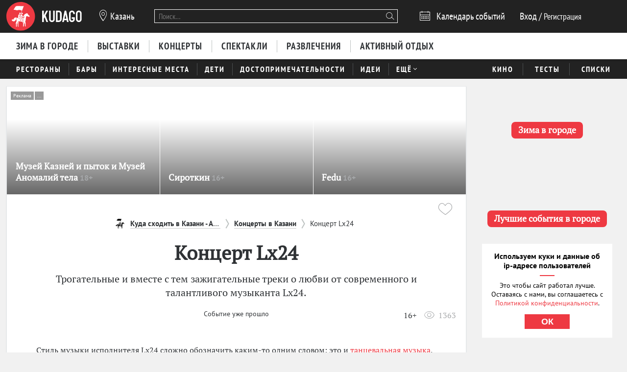

--- FILE ---
content_type: text/html; charset=utf-8
request_url: https://kzn.kudago.com/event/koncert-lx24/
body_size: 21556
content:








<!doctype html>


<html xmlns:og="http://ogp.me/ns#" lang="ru">
<head>
    
    
        <!-- Yandex.RTB -->
        <script>window.yaContextCb=window.yaContextCb||[]</script>
        <script src="https://yandex.ru/ads/system/context.js" async></script>
    

    <script src="/i18n/js/?language=ru"></script>

    <meta property="og:url" content="https://kzn.kudago.com/event/koncert-lx24/" />

    
        
            
    <script>
        ;(function() {
            var m = [];

        m.push({
            key: 'flavour',
            value: 'full'
        });

        m.push({
            key: 'googleAnalyticsId',
            value: 'UA-33908174-1'
        });

        
            m.push({ key: 'location', value: {
                slug: 'kzn',
                index: {
                    name: 'index'
                }
            }});
        

        

        

        
            var pageNames = ["concerts","events"];
            m.push({ key: 'item' , value: {
                title: 'концерт Lx24',
                slug: 'koncert-lx24',
                modelName: 'event',
                pageNames: pageNames
            }});
        

            window._metricsConfig = m;
        })();

        (function() {
            var m = {};

            for(var i = 0; i < _metricsConfig.length; i++) {
                var item = _metricsConfig[i];

                if(item.key) {
                    m[item.key] = item.value;
                }
            }

            m.mixes = [];

            if(!m.item && m.location && m.page) {
                m.mixes.push(m.page.name);
            }
            else if(m.item && m.item.pageNames) {
                for(var i = 0; i < m.item.pageNames.length; i++) {
                    m.mixes.push(m.item.pageNames[i]);
                }
            }

            window._metricsConfig = m;
            window.dataLayer = [m];
        })();
    </script>

            
    
    
        <script src="//static.kudago.com/gen/globals.min.js?4b748d2e"></script>
    

    <!-- Google Tag Manager -->
    <script id="tag-manager">
    
        (function(w,d,s,l,i){w[l]=w[l]||[];w[l].push({'gtm.start':
        new Date().getTime(),event:'gtm.js'});var f=d.getElementsByTagName(s)[0],
        j=d.createElement(s),dl=l!='dataLayer'?'&l='+l:'';j.async=true;j.src=
        'https://www.googletagmanager.com/gtm.js?id='+i+dl;f.parentNode.insertBefore(j,f);
        })(window,document,'script','dataLayer','GTM-PXRPLCZ');
    
    </script>
    <!-- End Google Tag Manager -->

        
    

    
    
        <link rel="alternate" href="android-app://com.kudago.android/http/kudago.com/event/koncert-lx24/">
        <meta name="apple-itunes-app" content="app-id=868772966, app-argument=https://kudago.com/event/koncert-lx24/">
    


    
    <meta name="theme-color" content="#C31D1D">

    
    <link rel="manifest" href="/manifest.json">

    
        
        <link rel="apple-touch-startup-image" href="//static.kudago.com/img/apple-touch-icon-144-precomposed.png">
        <link rel="apple-touch-icon-precomposed" sizes="144x144" href="//static.kudago.com/img/apple-touch-icon-144-precomposed.png">
        <link rel="apple-touch-icon-precomposed" sizes="114x114" href="//static.kudago.com/img/apple-touch-icon-114-precomposed.png">
        <link rel="apple-touch-icon-precomposed" sizes="72x72" href="//static.kudago.com/img/apple-touch-icon-72-precomposed.png">
        <link rel="apple-touch-icon-precomposed" href="//static.kudago.com/img/apple-touch-icon-57-precomposed.png">
        <link rel="apple-touch-icon" href="//static.kudago.com/img/apple-touch-icon.png">
        <link rel="shortcut icon" href="/favicon.svg">
    

    
        
    
            

            <meta charset="utf-8">

            <meta name="author" content="kudago">
            <meta name="copyright" content="
    
    
        © 2012 — 2026 kzn.kudago.com - сервис по поиску и продвижению событий.
    
" />
            <meta name="contact" content="info@kudago.com" />
            <meta http-equiv="content-language" content="ru" />
            <meta http-equiv="content-type" content="text/html;charset=utf-8" />
            <meta http-equiv="X-UA-Compatible" content="IE=edge">

            
                
                    
                        <meta http-equiv="last-modified"
                              content="Sun, 13 Sep 2015 12:10:28 GMT" />
                    
                
            

        

    
    
        <meta name="eng_is_expired" content="1">
    


        
    
    

    
        <title>Концерт Lx24 2015 в ночном клубе Luxor, Казань</title>
    

    
        <meta name="description" content="Концерт Lx24  - подробная информация, 16+. Трогательные и вместе с тем зажигательные треки о любви от современного и талантливого музыканта Lx24"/>
    

    
        
    

    
        
    



        
            <link rel="canonical" href="https://kzn.kudago.com/event/koncert-lx24/" />
        

        

        

        
    
    <meta property="og:type" content="website" />
    <meta property="og:site_name" content="KudaGo.com" />
    <meta property="fb:pages" content="270516589711392" />
    <meta name="twitter:domain" content="KudaGo.com"/>

    
        <meta property="og:url" content="https://kzn.kudago.com/event/koncert-lx24/" />
    

    
        
        <meta property="og:title" content="Концерт Lx24" />
        <meta name="twitter:title" content="Концерт Lx24" />
    

    
        
        <meta property="og:description" content="&nbsp;" />
        <meta name="twitter:description" content="Трогательные и вместе с тем зажигательные треки о любви от современного и талантливого музыканта Lx24."/>
    

    
        
        
        

        <meta property="og:image" content="http://media.kudago.com/images/event/82/bb/82bb410cca413007c5598f40c6ebd68c.jpg" />
        <meta property="og:image:secure_url" content="https://media.kudago.com/images/event/82/bb/82bb410cca413007c5598f40c6ebd68c.jpg" />

        
            
            
        

        <meta name="twitter:card" content="summary_large_image"/>
        <meta name="twitter:image:src" content="https://media.kudago.com/images/event/82/bb/82bb410cca413007c5598f40c6ebd68c.jpg"/>
    



        
    

    
    
    
    


        
            
            <script type='text/javascript'>var _sf_startpt=+new Date()</script>

            

<script>
    

    window.kudago = {
        timezone : "Europe/Moscow",
        language: "ru",
        locations: {"atlanta":{"N":"\u0410\u0442\u043b\u0430\u043d\u0442\u0430","P":"\u0410\u0442\u043b\u0430\u043d\u0442\u0435","href":null},"chicago":{"N":"\u0427\u0438\u043a\u0430\u0433\u043e","P":"\u0427\u0438\u043a\u0430\u0433\u043e","href":null},"detroit":{"N":"\u0414\u0435\u0442\u0440\u043e\u0439\u0442","P":"\u0414\u0435\u0442\u0440\u043e\u0439\u0442\u0435","href":null},"ekb":{"N":"\u0415\u043a\u0430\u0442\u0435\u0440\u0438\u043d\u0431\u0443\u0440\u0433","P":"\u0415\u043a\u0430\u0442\u0435\u0440\u0438\u043d\u0431\u0443\u0440\u0433\u0435","href":"ekb.kudago.com"},"helsinki":{"N":"\u0425\u0435\u043b\u044c\u0441\u0438\u043d\u043a\u0438","P":"\u0425\u0435\u043b\u044c\u0441\u0438\u043d\u043a\u0438 (\u0424\u0438\u043d\u043b\u044f\u043d\u0434\u0438\u0438)","href":null},"interesting":{"N":"\u0418\u043d\u0442\u0435\u0440\u0435\u0441\u043d\u044b\u0435 \u043c\u0430\u0442\u0435\u0440\u0438\u0430\u043b\u044b","P":"Interesting","href":null},"izhevsk":{"N":"\u0418\u0436\u0435\u0432\u0441\u043a","P":"\u0418\u0436\u0435\u0432\u0441\u043a\u0435","href":"izhevsk.kudago.com"},"kev":{"N":"\u041a\u0438\u0435\u0432","P":"\u041a\u0438\u0435\u0432\u0435","href":"kiev.kudago.com"},"krasnoyarsk":{"N":"\u041a\u0440\u0430\u0441\u043d\u043e\u044f\u0440\u0441\u043a","P":"\u041a\u0440\u0430\u0441\u043d\u043e\u044f\u0440\u0441\u043a\u0435","href":"krasnoyarsk.kudago.com"},"krd":{"N":"\u041a\u0440\u0430\u0441\u043d\u043e\u0434\u0430\u0440","P":"\u041a\u0440\u0430\u0441\u043d\u043e\u0434\u0430\u0440\u0435","href":"krd.kudago.com"},"kzn":{"N":"\u041a\u0430\u0437\u0430\u043d\u044c","P":"\u041a\u0430\u0437\u0430\u043d\u0438","href":"kzn.kudago.com"},"london":{"N":"\u041b\u043e\u043d\u0434\u043e\u043d","P":"\u041b\u043e\u043d\u0434\u043e\u043d\u0435","href":null},"los-angeles":{"N":"\u041b\u043e\u0441-\u0410\u043d\u0434\u0436\u0435\u043b\u0435\u0441","P":"\u041b\u043e\u0441-\u0410\u043d\u0434\u0436\u0435\u043b\u0435\u0441\u0435","href":null},"miami":{"N":"\u041c\u0430\u0439\u0430\u043c\u0438","P":"\u041c\u0430\u0439\u0430\u043c\u0438","href":null},"mns":{"N":"\u041c\u0438\u043d\u0441\u043a","P":"\u041c\u0438\u043d\u0441\u043a\u0435","href":"minsk.kudago.com"},"msk":{"N":"\u041c\u043e\u0441\u043a\u0432\u0430","P":"\u041c\u043e\u0441\u043a\u0432\u0435","href":null},"new-york":{"N":"\u041d\u044c\u044e-\u0419\u043e\u0440\u043a","P":"\u041d\u044c\u044e-\u0419\u043e\u0440\u043a\u0435","href":null},"nnv":{"N":"\u041d\u0438\u0436\u043d\u0438\u0439 \u041d\u043e\u0432\u0433\u043e\u0440\u043e\u0434","P":"\u041d\u0438\u0436\u043d\u0435\u043c \u041d\u043e\u0432\u0433\u043e\u0440\u043e\u0434\u0435","href":"nn.kudago.com"},"nsk":{"N":"\u041d\u043e\u0432\u043e\u0441\u0438\u0431\u0438\u0440\u0441\u043a","P":"\u041d\u043e\u0432\u043e\u0441\u0438\u0431\u0438\u0440\u0441\u043a\u0435","href":"nsk.kudago.com"},"online":{"N":"\u041e\u043d\u043b\u0430\u0439\u043d","P":"Online","href":"online.kudago.com"},"paris":{"N":"\u041f\u0430\u0440\u0438\u0436 (\u0424\u0440\u0430\u043d\u0446\u0438\u044f)","P":"\u041f\u0430\u0440\u0438\u0436\u0435 (\u0424\u0440\u0430\u043d\u0446\u0438\u0438)","href":null},"ryazan":{"N":"\u0420\u044f\u0437\u0430\u043d\u044c","P":"\u0420\u044f\u0437\u0430\u043d\u0438","href":"ryazan.kudago.com"},"san-francisco":{"N":"\u0421\u0430\u043d-\u0424\u0440\u0430\u043d\u0446\u0438\u0441\u043a\u043e","P":"\u0421\u0430\u043d-\u0424\u0440\u0430\u043d\u0446\u0438\u0441\u043a\u043e","href":null},"singapore":{"N":"\u0421\u0438\u043d\u0433\u0430\u043f\u0443\u0440","P":"\u0421\u0438\u043d\u0433\u0430\u043f\u0443\u0440\u0435","href":null},"smr":{"N":"\u0421\u0430\u043c\u0430\u0440\u0430","P":"\u0421\u0430\u043c\u0430\u0440\u0435","href":"smr.kudago.com"},"sochi":{"N":"\u0421\u043e\u0447\u0438","P":"\u0421\u043e\u0447\u0438","href":"sochi.kudago.com"},"spb":{"N":"\u0421\u0430\u043d\u043a\u0442-\u041f\u0435\u0442\u0435\u0440\u0431\u0443\u0440\u0433","P":"\u0421\u0430\u043d\u043a\u0442-\u041f\u0435\u0442\u0435\u0440\u0431\u0443\u0440\u0433\u0435","href":null},"tlt":{"N":"\u0422\u043e\u043b\u044c\u044f\u0442\u0442\u0438","P":"\u0422\u043e\u043b\u044c\u044f\u0442\u0442\u0438","href":"tlt.kudago.com"},"ufa":{"N":"\u0423\u0444\u0430","P":"\u0423\u0444\u0435","href":"ufa.kudago.com"},"vbg":{"N":"\u0412\u044b\u0431\u043e\u0440\u0433","P":"\u0412\u044b\u0431\u043e\u0440\u0433\u0435","href":"vbg.kudago.com"}},

        icons: {"beer":"e023","calendar":"e024","capacity":"e01f","clock":"e002","close":"e028","cog":"e026","comment":"e018","comment-empty":"e018","edit":"e001","eye":"e00a","facebook":"e00e","fb":"e00e","filter":"e030","google-oauth2":"e010","gp":"e010","heart":"e007","heart-empty":"e00b","hidden":"e027","instagram":"ea92","invoice":"e029","list":"e009","location":"e01e","login":"e00f","logout":"e014","mail":"e015","mailru":"e00c","map":"e008","menu-burger":"e900","odnoklassniki":"e004","odnoklassniki-oauth2":"e004","ok":"e004","openair":"e021","parking":"e01c","pencil":"e003","phone":"e904","plus":"e000","search":"e005","search-thin":"e902","select":"e025","spinner":"e984","spoonandknife":"e022","telegram":"ea95","trash":"e00d","tw":"e011","twitter":"e011","url":"e020","viber":"e903","vk":"e012","vk-oauth2":"e012","vkontakte":"e012","vote":"e031"},

        staticBaseUrl: "//static.kudago.com/",
        originUrl : "",
        flavour: "full",

        googleAnalyticsId: 'UA-33908174-1',

        pingViewsAddress: 'https://ping.kudago.com/views/',
        itemId: 92269,
        isItemPage: true,
        isHideAdsActive: false,
        isConvertingPageview: false,
        itemPageNames: ["concerts","events"],itemPageUrls: ['https://kzn.kudago.com/concerts/','https://kzn.kudago.com/events/'],itemTagSlugs: [],
        
            
            

            keyword: 'mix-concerts;mix-events;',
        

        
            location : "kzn",
            
                locationCoords : {'lat': 55.795792999999975, 'lng': 49.106584999999995},
            
            locationName: "Казань",
            
        

        is_branded: false,
        onReadyDeps: deps => {
            const renderSleep = () => new Promise(requestAnimationFrame);
            return Promise.all(deps.map(async (dep) => {
                switch (dep) {
                    case 'adfox':
                        while (!(window.Ya && window.Ya.adfoxCode)) {
                            await renderSleep();
                        }
                        break;
                    default:
                        break;
                }
            }))}
    };

    (function() {
        var custom_config = {};

        for (var key in custom_config) {
            window.kudago[key] = custom_config[key];
        }
    })();
</script>
        


        
            
                <link rel="stylesheet" type="text/css" href="//static.kudago.com/gen/desktop.css?4b748d2e">
            


            
            
        
    

    <link rel="preload" href="//static.kudago.com/font/Bitter-VariableFont_wght.ttf" as="font" type="font/ttf" crossorigin>
    <link rel="preload" href="//static.kudago.com/font/PTN77F_W.woff2" as="font" type="font/woff2" crossorigin>
    <link rel="preload" href="//static.kudago.com/font/icomoon.woff2" as="font" type="font/woff2" crossorigin>
    <link rel="preload" href="//static.kudago.com/font/PTS55F_W.woff2" as="font" type="font/woff2" crossorigin>
    <link rel="preload" href="//static.kudago.com/font/PTS75F_W.woff2" as="font" type="font/woff2" crossorigin>
    <link rel="search" type="application/opensearchdescription+xml" title="KudaGo" href="/opensearch.xml" />
</head>



<body class="likes    ">

<!-- Yandex.Metrika counter -->
<script type="text/javascript" >
    (function(m,e,t,r,i,k,a){m[i]=m[i]||function(){(m[i].a=m[i].a||[]).push(arguments)};
    m[i].l=1*new Date();
    for (var j = 0; j < document.scripts.length; j++) {if (document.scripts[j].src === r) { return; }}
    k=e.createElement(t),a=e.getElementsByTagName(t)[0],k.async=1,k.src=r,a.parentNode.insertBefore(k,a)})
    (window, document, "script", "https://mc.yandex.ru/metrika/tag.js", "ym");

    ym(16283215, "init", {
        clickmap:true,
        trackLinks:true,
        accurateTrackBounce:true,
        webvisor:true,
        ecommerce:"dataLayer"
    });
</script>
<noscript><div><img src="https://mc.yandex.ru/watch/16283215" style="position:absolute; left:-9999px;" alt="" /></div></noscript>
<!-- /Yandex.Metrika counter -->


    
    <!-- Google Tag Manager (noscript) -->
    <noscript><iframe src="https://www.googletagmanager.com/ns.html?id=GTM-PXRPLCZ"
    height="0" width="0" style="display:none;visibility:hidden"></iframe></noscript>
    <!-- End Google Tag Manager (noscript) -->





    

    
    <span
        data-ping-custom-event="view"
        data-ping-block="item-page"
        data-ping-item-type="12"
        data-ping-item-id="92269"
    ></span>



<div id="vk_api_transport"></div>

<div id="fb-root"></div>


    









    
        
    

    <div class="approve-email-bar-wrapper ">
        <div class="approve-email-bar">
            <a href="/account/settings/" class="approve-email-link">
                <i class="font-icon icon-mail ">&#xe015;</i>&nbsp;Подтвердите ваш email, чтобы активировать аккаунт.
            </a>
        </div>
    </div>



    
        
    
    
        
    
        <!--AdFox START-->
<!--yandex_iraidaz-->
<!--Площадка: Kudago / * / *-->
<!--Тип баннера: Fullscreen: Desktop-->
<!--Расположение: верх страницы-->
<div id="adfox_170134738452354639"></div>
<script>
    window.yaContextCb.push(()=>{
        Ya.adfoxCode.create({
            ownerId: 298861,
            containerId: 'adfox_170134738452354639',
            params: {
                pp: 'g',
                ps: 'dyyk',
                p2: 'gtrp',
                puid1: '',
                puid2: '',
                puid3: ''
            }
        })
    })
</script>
</script><!--AdFox START-->
<!--yandex_iraidaz-->
<!--Площадка: Kudago / * / *-->
<!--Тип баннера: Branding: Desktop-->
<!--Расположение: верх страницы-->
<div id="adfox_171198132972532403"></div>
<script>
    window.yaContextCb.push(()=>{
        Ya.adfoxCode.create({
            ownerId: 298861,
            containerId: 'adfox_171198132972532403',
            params: {
                pp: 'g',
                ps: 'dyyk',
                p2: 'gtrr',
                puid1: '',
                puid2: '',
                puid3: ''
            }
        })
    })
</script>
    

    

    

    
        
    
    
        
    
        <div class="top-banner">
            
                <!--AdFox START-->
<!--yandex_iraidaz-->
<!--Площадка: Kudago / Main / BillBoard_100%x200_Desktop-->
<!--Категория: <не задана>-->
<!--Тип баннера: BillBoard_100%x200_Desktop-->
<div id="adfox_158642487927694773"></div>
<script>
window.kudago.onReadyDeps(['adfox']).then(()=>{
    var keywords = window.kudago.keyword.split(';').join(':').slice(0, -1);
    var locations = window.kudago.location;
    window.Ya.adfoxCode.create({
        ownerId: 298861,
        containerId: 'adfox_158642487927694773',
        params: {
            p1: 'cjttc',
            p2: 'gtrt',
            puid1: keywords,
            puid2: locations
        }
    });
});
</script>
            
        </div>
    

    

    

    <div class="site-header ">
        
            <div class='site-header-top'>
                <div class="centered-container centered-container-header">
                    
                        <div class="user-zone-container">
                            
    

    <div class="user-zone user-zone--notAuthenticated" id="user-zone" hidden>
        <div class="user-zone-middle" id="userzone">
            <span
                data-future-href="/account/login/"
                class="user-zone-link login-link" rel="nofollow"
            ><span class="user-zone-underline">Вход</span></span>
            /
            <span
                data-future-href="/account/login/"
                class="user-zone-link sign-up-link"
                rel="nofollow"
            ><span class="user-zone-underline">Регистрация</span></span>
        </div>
    </div>

                        </div>

                        
                            <a href="https://kzn.kudago.com/" class="site-header-logo" title="Афиша Казани">
                                <img src="//static.kudago.com/img/logo-white.svg" class="site-header-logo-image" alt="">
                            </a>
                        

                        
                            


<span class="city-select" data-dropdown-target="#locations-dropdown">
    <i class="font-icon icon-location city-select-icon">&#xe01e;</i>
    
        Казань
    
</span>



    <ul id="locations-dropdown" class="cities-menu cities-menu-main" hidden data-dropdown data-dropdown-container-class="cities-menu-dropdown">
        
            
    
        
        
            <li class="cities-menu-header active"><a href="https://kudago.com/interesting/" class="cities-menu-item-link cities-menu-item-link-all" data-location="all" data-key="location" data-value="" data-mode="reset"><span>во всех регионах</span></a></li>
        
    
        
        
            
                
                    
                
                <li class="cities-menu-item">
                    
                        
                        <a href="https://kudago.com/msk/" class="cities-menu-item-link cities-menu-item-link-msk" title="Афиша Москвы" id="location-msk" data-location="msk" data-key="location" data-value="msk" data-mode="radio">
                            <span>Москва</span>
                        </a>
                    
                </li>
            
                
                    
                
                <li class="cities-menu-item">
                    
                        
                        <a href="https://kudago.com/spb/" class="cities-menu-item-link cities-menu-item-link-spb" title="Афиша Санкт-Петербурга" id="location-spb" data-location="spb" data-key="location" data-value="spb" data-mode="radio">
                            <span>Санкт-Петербург</span>
                        </a>
                    
                </li>
            
                
                    
                
                <li class="cities-menu-item">
                    
                        
                        <a href="https://ekb.kudago.com/" class="cities-menu-item-link cities-menu-item-link-ekb" title="Афиша Екатеринбурга" id="location-ekb" data-location="ekb" data-key="location" data-value="ekb" data-mode="radio">
                            <span>Екатеринбург</span>
                        </a>
                    
                </li>
            
                
                    
                
                <li class="cities-menu-item">
                    
                        
                        <a href="https://kzn.kudago.com/" class="cities-menu-item-link cities-menu-item-link-kzn" title="Афиша Казани" id="location-kzn" data-location="kzn" data-key="location" data-value="kzn" data-mode="radio">
                            <span>Казань</span>
                        </a>
                    
                </li>
            
                
                    
                
                <li class="cities-menu-item">
                    
                        
                        <a href="https://nn.kudago.com/" class="cities-menu-item-link cities-menu-item-link-nnv" title="Афиша Нижнего Новгорода" id="location-nnv" data-location="nnv" data-key="location" data-value="nnv" data-mode="radio">
                            <span>Нижний Новгород</span>
                        </a>
                    
                </li>
            
        
    

        
    </ul>



   <a href="https://online.kudago.com" class="city-select-online">Online </a>

                        

                        

<form class="search" name="small-search" class="site-nav-search" id="search-form" action="/search/" method="get">
    <input name="q" type="text" class="search-query" data-content="#search-results" placeholder="Поиск…" autocomplete="off">
    <i class="font-icon icon-search search-icon">&#xe005;</i>
    <button class="search-submit"></button>
    <input name="location" type="hidden" value="kzn">
    <div id="search-suggestions" class="search-suggestions" hidden>
        <ul class="suggestions suggestion-list preloading">
        </ul>
        <a rel="nofollow" href="/" class="all-results-link" tabindex="1"><span class="all-results-link-text"></span></a>
    </div>
</form>

                        
                            
                                <a href="https://kzn.kudago.com/events/" class="event-calendar-link">
                                    <i class="font-icon icon-calendar ">&#xe024;</i> <span>Календарь событий</span>
                                </a>
                            
                        
                    
                </div>
            </div>
        

        
            
                <nav class="site-nav site-nav-more-hover-experiment">
                    






    <div class="site-nav-events site-nav-events-hover">
        <div class="centered-container">
            <a href="https://kzn.kudago.com/new-year/"
        
        
        title="Куда пойти зимой 2026 в Казани"
        class="Зима в городе-link site-nav-link">
        <span>Зима в городе</span>
    </a><a href="https://kzn.kudago.com/exhibitions/"
        
        
        title="Выставки в Казани"
        class="Выставки-link site-nav-link">
        <span>Выставки</span>
    </a><a href="https://kzn.kudago.com/concerts/"
        
        
        title="Концерты в Казани"
        class="Концерты-link site-nav-link">
        <span>Концерты</span>
    </a><a href="https://kzn.kudago.com/theater/"
        
        
        title="Спектакли в Казани"
        class="Спектакли-link site-nav-link">
        <span>Спектакли</span>
    </a><a href="https://kzn.kudago.com/entertainment/"
        
        
        title="Развлечения в Казани"
        class="Развлечения-link site-nav-link">
        <span>Развлечения</span>
    </a><a href="https://kzn.kudago.com/recreation/"
        
        
        title="Активный отдых в Казани"
        class="Активный отдых-link site-nav-link">
        <span>Активный отдых</span>
    </a>
        </div>
    </div>




    <div id="lower-nav" class="site-nav-places">
        <div class="centered-container">
            <a href="https://kzn.kudago.com/restaurants/"
        
        
        title="Рестораны в Казани"
        class="Рестораны-link site-nav-link">
        <span>Рестораны</span>
    </a><a href="https://kzn.kudago.com/bars/"
        
        
        title="Бары в Казани"
        class="Бары-link site-nav-link">
        <span>Бары</span>
    </a><a href="https://kzn.kudago.com/attractions/"
        
        
        title="Интересные места в Казани"
        class="Интересные места-link site-nav-link">
        <span>Интересные места</span>
    </a><a href="https://kzn.kudago.com/kids/"
        
        
        title="Куда сходить с детьми в Казани"
        class="Дети-link site-nav-link">
        <span>Дети</span>
    </a><a href="https://kzn.kudago.com/sights/"
        
        
        title="Достопримечательности в Казани"
        class="Достопримечательности-link site-nav-link">
        <span>Достопримечательности</span>
    </a><a href="https://kzn.kudago.com/activity/"
        
        
        title="Идеи для отдыха и развлечений в Казани"
        class="Идеи-link site-nav-link">
        <span>Идеи</span>
    </a><div class="site-nav-link site-nav-link-more">
                    <span>Ещё</span><i class="font-icon icon-select ">&#xe025;</i>
                    <div id="more-places" class="dropdown-main-menu">
                        <div class="dropdown-arrow"></div>
                            <div class="dropdown-main-menu_row">
                                
                                
                                    <div class="dropdown-main-menu_row-item">
                                        <a href="https://kzn.kudago.com/events/"
        
        
        title="События в Казани"
        class="События-link dropdown-link">
        <span>События</span>
    </a>
                                        <div class="dropdown-item"><a href="https://kzn.kudago.com/activity/city/"
        
        
        title="Главное в Казани"
        class="Главное в городе-link dropdown-link">
        <span>Главное в городе</span>
    </a></div><div class="dropdown-item"><a href="https://kzn.kudago.com/activity/samye-interesnye-sobytiya-v-gorode/"
        
        
        title="Самые интересные события в Казани по мнению KudaGo"
        class="Выбор KudaGo-link dropdown-link">
        <span>Выбор KudaGo</span>
    </a></div>
                                    </div>
                                
                                    <div class="dropdown-main-menu_row-item">
                                        <a href="https://kzn.kudago.com/places/"
        
        
        title="Места в Казани"
        class="Места-link dropdown-link">
        <span>Места</span>
    </a>
                                        <div class="dropdown-item"><a href="https://kzn.kudago.com/countryside/"
        
        
        title="Куда поехать за город в Казани"
        class="За городом-link dropdown-link">
        <span>За городом</span>
    </a></div><div class="dropdown-item"><a href="https://kzn.kudago.com/museums/"
        
        
        title="Музеи в Казани"
        class="Музеи-link dropdown-link">
        <span>Музеи</span>
    </a></div>
                                    </div>
                                
                                
                                
                                    <div class="dropdown-main-menu_row-item">
                                        
                                            <div><a href="https://kzn.kudago.com/list/kazan-luchshie-sobyitiya-nedeli/"
        
        
        title="Лучшие события в Казани"
        class="Планы на неделю-link dropdown-link">
        <span>Планы на неделю</span>
    </a></div>
                                        
                                    </div>
                                
                            </div>
                    </div>
                </div>
            

            
                <div class="site-nav-additional">
                    
                        
                            <a href="https://kzn.kudago.com/kino/"
        
        
        title="Кино в Казани"
        class="Кино-link site-nav-link">
        <span>Кино</span>
    </a>
                        
                    
                        
                            <a href="https://kzn.kudago.com/quizes/"
        
        
        title="Тесты"
        class="Тесты-link site-nav-link">
        <span>Тесты</span>
    </a>
                        
                    
                        
                            <a href="https://kzn.kudago.com/best/"
        
        
        title="Лучшее в Казани"
        class="Списки-link site-nav-link">
        <span>Списки</span>
    </a>
                        
                    
                </div>
            
        </div>
    </div>

                </nav>
            
        
    </div>



    
    

    



<div class="page-container-wrapper  ">
    
        
    

    

    

    <div class="centered-container centered-container-page">
        
            
                <section class="page-container">
                    
    

    


                    <div class="main-col bg-paper post-big" >
                        
    
        
            



    <div id="featured-slider" class="featured-slider featured-slider-small featured-slider-flat item-featured-items">
        <div class="fs-holder">
            <ul class="fs-content">
                
                    
        
            
    

    <li
        class="fs-item fs-item-small hidden"
        
        data-ping-click="true"
        data-ping-view="true"
        data-ping-item-id="36097"
        
            data-ping-featured-id="58212"
        
        
            data-ping-placement-id="116391"
        
        data-ping-item-type="11"
        data-ping-block="featured_items.mix"
        
            data-ping-position="1"
        
        data-featured-url="https://kzn.kudago.com/place/muzej-muzej-kaznej-i-pyitok-i-muzej-anomalij-tela/"
        data-item-url="https://kzn.kudago.com/place/muzej-muzej-kaznej-i-pyitok-i-muzej-anomalij-tela/"
        data-featured-path="/kzn/concerts/"
        
    >
        
            <span data-future-href="https://kzn.kudago.com/place/muzej-muzej-kaznej-i-pyitok-i-muzej-anomalij-tela/" class="fs-item-link">
                
                    <div alt="Музей Казней и пыток и Музей Аномалий тела" class="fs-item-image swiper-lazy" title="Музей Казней и пыток и Музей Аномалий тела" data-echo-background="//media.kudago.com/thumbs/featured_m/images/place/aa/ff/aaffee4c28482b71529631c339d25570.jpeg" data-background="//media.kudago.com/thumbs/featured_m/images/place/aa/ff/aaffee4c28482b71529631c339d25570.jpeg"
                    >
                    </div>
                
                
                    <div class="advert-button advert-button_position_absolute advert-button-mobile">
                        <div class="advert-button-title">Реклама</div>
                        
<div
    class="advert-button-more"
    
        data-advertiser_name="Бахрушина Юлия Николаевна"
        
            data-advertiser_inn="782005143302"
        
        
        data-id="2SDnjcEw6rU"
        
            data-link="https://kzn.art-attractions.ru/"
        
    
    >
    <div>...</div>
</div>

                    </div>
                
            </span>
            <div class="fs-item-desc ">
                <h3 class="fs-item-title" title="Музей Казней и пыток и Музей Аномалий тела">
                    
                        
    

                    

                    <a href="https://kzn.kudago.com/place/muzej-muzej-kaznej-i-pyitok-i-muzej-anomalij-tela/" class="fs-item-title-link">
                        <span>
                            Музей Казней и пыток и Музей Аномалий тела
                            
    
        <span class="featured-age-restriction">
            18+
        </span>
    

                        </span>
                    </a>
                </h3>
            </div>
            
        <div class="fs-item-meta">
            <div>
            
                
                    <div class="advert-button">
                        <div class="advert-button-title">Реклама</div>
                        
<div
    class="advert-button-more"
    
        data-advertiser_name="Бахрушина Юлия Николаевна"
        
            data-advertiser_inn="782005143302"
        
        
        data-id="2SDnjcEw6rU"
        
            data-link="https://kzn.art-attractions.ru/"
        
    
    >
    <div>...</div>
</div>

                    </div>
                
            
            </div>
            <div class="fs-item-meta-items-row">
            
                
                
            
            
                
                    <span class="fs-item-meta-link fs-item-views" title="2256 просмотров"><i class="font-icon icon-eye ">&#xe00a;</i>2256</span>
                
            
            </div>
        </div>
    

        


        
    

                
                    
        
            
    

    <li
        class="fs-item fs-item-small hidden"
        
        data-ping-click="true"
        data-ping-view="true"
        data-ping-item-id="221441"
        
        
        data-ping-item-type="12"
        data-ping-block="featured_items.mix"
        
            data-ping-position="2"
        
        data-featured-url="https://kzn.kudago.com/event/kontsert-sirotkin-mart-2026/"
        data-item-url="https://kzn.kudago.com/event/kontsert-sirotkin-mart-2026/"
        data-featured-path="/kzn/concerts/"
        
    >
        
            <span data-future-href="https://kzn.kudago.com/event/kontsert-sirotkin-mart-2026/" class="fs-item-link">
                
                    <div alt="концерт группы «Сироткин»" class="fs-item-image swiper-lazy" title="Концерт группы «Сироткин»" data-echo-background="//media.kudago.com/thumbs/featured_m/images/event/b3/e8/b3e865e26fb7748875fcbedca518ab5f.jpg" data-background="//media.kudago.com/thumbs/featured_m/images/event/b3/e8/b3e865e26fb7748875fcbedca518ab5f.jpg"
                    >
                    </div>
                
                
            </span>
            <div class="fs-item-desc ">
                <h3 class="fs-item-title" title="концерт группы «Сироткин»">
                    
                        
    
        
    

                    

                    <a href="https://kzn.kudago.com/event/kontsert-sirotkin-mart-2026/" class="fs-item-title-link">
                        <span>
                            Сироткин
                            
    
        <span class="featured-age-restriction">
            16+
        </span>
    

                        </span>
                    </a>
                </h3>
            </div>
            
        <div class="fs-item-meta">
            <div>
            
                
            
            </div>
            <div class="fs-item-meta-items-row">
            
                
                    
                        <span class="fs-item-meta-link js-likes"
                            
                                data-disabled="true"
                            
                            
                                title="Мне нравится"
                            
                            data-id="221441"
                            data-type="event"
                            data-number="0"
                            >
                            
                            <i class="font-icon icon-heart-empty ">&#xe00b;</i>
                            <span class="js-likes-number">
                                
                            </span>
                        </span>
                    
                
                
                    
                        
                        
                        
                                <a class="fs-item-meta-link fs-item-comments" title="0 отзывов" href="https://kzn.kudago.com/event/kontsert-sirotkin-mart-2026/#comments"><i class="font-icon icon-comment ">&#xe018;</i> <span></span></a>
                    
                
            
            
                
                    <span class="fs-item-meta-link fs-item-views" title="55 просмотров"><i class="font-icon icon-eye ">&#xe00a;</i>55</span>
                
            
            </div>
        </div>
    

        


        
    

                
                    
        
            
    

    <li
        class="fs-item fs-item-small hidden"
        
        data-ping-click="true"
        data-ping-view="true"
        data-ping-item-id="208577"
        
        
        data-ping-item-type="12"
        data-ping-block="featured_items.mix"
        
            data-ping-position="3"
        
        data-featured-url="https://kzn.kudago.com/event/kontsert-fedu/"
        data-item-url="https://kzn.kudago.com/event/kontsert-fedu/"
        data-featured-path="/kzn/concerts/"
        
    >
        
            <span data-future-href="https://kzn.kudago.com/event/kontsert-fedu/" class="fs-item-link">
                
                    <div alt="концерт Feduk" class="fs-item-image swiper-lazy" title="Концерт Feduk" data-echo-background="//media.kudago.com/thumbs/featured_m/images/event/6d/35/6d3542e5c74c79ff147c194d80a11b44.JPG" data-background="//media.kudago.com/thumbs/featured_m/images/event/6d/35/6d3542e5c74c79ff147c194d80a11b44.JPG"
                    >
                    </div>
                
                
            </span>
            <div class="fs-item-desc ">
                <h3 class="fs-item-title" title="концерт Feduk">
                    
                        
    
        
    

                    

                    <a href="https://kzn.kudago.com/event/kontsert-fedu/" class="fs-item-title-link">
                        <span>
                            Fedu
                            
    
        <span class="featured-age-restriction">
            16+
        </span>
    

                        </span>
                    </a>
                </h3>
            </div>
            
        <div class="fs-item-meta">
            <div>
            
                
            
            </div>
            <div class="fs-item-meta-items-row">
            
                
                    
                        <span class="fs-item-meta-link js-likes"
                            
                                data-disabled="true"
                            
                            
                                title="Мне нравится"
                            
                            data-id="208577"
                            data-type="event"
                            data-number="0"
                            >
                            
                            <i class="font-icon icon-heart-empty ">&#xe00b;</i>
                            <span class="js-likes-number">
                                
                            </span>
                        </span>
                    
                
                
                    
                        
                        
                        
                                <a class="fs-item-meta-link fs-item-comments" title="0 отзывов" href="https://kzn.kudago.com/event/kontsert-fedu/#comments"><i class="font-icon icon-comment ">&#xe018;</i> <span></span></a>
                    
                
            
            
                
                    <span class="fs-item-meta-link fs-item-views" title="83 просмотра"><i class="font-icon icon-eye ">&#xe00a;</i>83</span>
                
            
            </div>
        </div>
    

        


        
    

                
            </ul>
        </div>
    </div>

        

        <header class="post-big-header post-big-header--hide-image" id="post-header">
            
            
                
                    <nav class="crumbs">
    <ul class="crumbs-list">
        
            
                <li class="crumbs-list-item">
                    <a href="https://kzn.kudago.com/" title="Куда сходить в Казани - Афиша Казани" class="crumbs-list-item-link">
                        <span>
                            Куда сходить в Казани - Афиша Казани
                        </span>
                    </a>
                </li>
            
        
            
                <li class="crumbs-list-item">
                    <a href="https://kzn.kudago.com/concerts/" title="Концерты в Казани" class="crumbs-list-item-link">
                        <span>
                            Концерты в Казани
                        </span>
                    </a>
                </li>
            
        
            
                <li class="crumbs-list-item">
                    Концерт Lx24
                </li>
            
        
    </ul>
</nav>
                

                
                    
    

                

                
            

            
                
    
        
    


                

                <h1 class="post-big-title">Концерт Lx24</h1>

                
                    
                        <div class="banner post-big-banner-header">
                                
    
    
        
    
        <div class="vacant " style="height: 100%;">
        <a href="https://business.kudago.com/reklama?utm_source=kudago/pages/adv/utm_medium=cpc/pages/adv/utm_campaign=sale" class="vacant-link"></a>
    </div>
    

    

                        </div>
                    
                

                
            

            
                <div class="post-big-tagline">
                    
    


                    
                        

                        <div id="item-description">
                            <p>Трогательные и вместе с тем зажигательные треки о любви от современного и талантливого музыканта Lx24.</p>

                        </div>

                        
                    

                    
                </div>
            

            


            
    
    <div class="post-fav-top-crop">
        <div class="post-fav-top-container">
            <div
                class="js-dynamic-likes"
                data-classnames="post-fav post-fav-top"
                data-id="92269"
                data-type="12"
                data-type-name="event"
            ></div>
            
        </div>
    </div>


        </header>
    

    
    <nav class="navbar navbar-page post-navbar">
        <ul class="navbar-group">
            
                
                    <li class="navbar-item">
                        <div class="countdown countdown--expired">
                            <span class="countdown-note">
                                <span class="countdown-noteContent">
                                    Событие уже прошло
                                </span>
                            </span>
                        </div>
                    </li>
                
            

            <li class="navbar-item navbar-item-extra">
                
                    <span class="age-restriction">
                        16+
                    </span>
                
                
    <div class="post-views" title="число просмотров">
        <i class="font-icon icon-eye ">&#xe00a;</i>
        <span class="post-views-number">
            1363
        </span>
    </div>

            </li>
        </ul>
    </nav>


    
    
        
            
        
    

    


    
        
            
    
    
    <div
        
            class="likely"
        
        data-url="https://kzn.kudago.com/event/koncert-lx24/"
        
    >
        <div
            class="vkontakte"
            tabindex="0"
            role="link"
            
                data-image="https://media.kudago.com/images/event/82/bb/82bb410cca413007c5598f40c6ebd68c.jpg"
            
            
        ></div>
        <div class="telegram" tabindex="0" role="link"></div>
        <div class="viber" data-title="" tabindex="0" role="link"></div>
        <div class="odnoklassniki" tabindex="0" role="link"></div>
        
          <div class="vk_bookmarks" id="vk_bookmarks"></div>
          <script type="text/javascript">
            window.addEventListener('load', function () {
                VK.Widgets.Bookmarks('vk_bookmarks', {"height":28, "style":"margin: auto"});
            })
          </script>
        
    </div>


        <div class="post-big-content post-big-content--hide-image">
            
                
                    
                        <div class="banner post-big-banner-content">
                            
    
    
        
    
        
            <!--AdFox START-->
<!--yandex_iraidaz-->
<!--Площадка: Kudago / Main / 728x90_Desktop-->
<!--Категория: <не задана>-->
<!--Тип баннера: 728x90_Desktop-->
<div id="adfox_158642498789232304"></div>
<script>
window.kudago.onReadyDeps(['adfox']).then(()=>{
window.Ya.adfoxCode.create({
ownerId: 298861,
containerId: 'adfox_158642498789232304',
params: {
p1: 'cjtth',
p2: 'gtru',
puid1: '',
puid2: ''
}
});
});
</script>
        
    

    

                        </div>
                    
                
            
            
                <div class="post-big-content--hide-image" id="item-body-text">
                    <p>Стиль музыки исполнителя Lx24 сложно обозначить каким-то одним словом: это и <a href="//kudago.com/spb/concerts/dance/">танцевальная музыка</a>, и треки о любви, и <a href="//kudago.com/kzn/concerts/electronic/">электронная</a>, и club house, и мотивы R'n'B. В творчестве музыканта прослеживается влияние музыки девяностых и восьмидесятых. Lx24, как настоящий артист, постоянно экспериментирует со своим творчеством, находя новые пути и способы для его реализации. Треки исполнителя с января по март этого года занимали верхние строчки списка лучших треков на Prime-music.net.</p>
<p>Концерт музыканта состоится в <a href="//kudago.com/kzn/place/nochnoj-klub-luxor/">клубе Luxor</a>, где регулярно проходят шумные вечеринки, выступления диджеев и знаменитых музыкантов.</p>

                </div>
            


            
                
                    
                    
    
        <a class="okko-abv"
            target="_blank"
            style="background-image: url(
            
                https://media.kudago.com/library/atrakcion-desktop
            );"
            href="https://kzn.kudago.com/place/attraktsion-smile-park-na-baumana/"
            >
                <div class="okko-abv__label">
                    <div class="okko-abv__label-title">
                        Вселенная развлечений на любой вкус. 0+<br/>
                    </div>
                    <div class="okko-abv__label-text">
                        Интерактивный парк аттракционов: дом вверх дном, музей иллюзий, лабиринт и многое другое.
                    </div>
                </div>
                <div 
                class="button-okko button okko-abv__btn">
                    Подробнее
                </div>
        </a>
    

                
            

            
                
    <div class="see-extra">
        <h3 class="see-extra-title">Смотрите также:</h3>

        <ul
            class="see-extra-list"
            
        >
            
                <li class="see-extra-item">
                    <a
                        href="https://kzn.kudago.com/list/kulturnaya-kazan-mesta-obyazatelnye-k-posesheniyu/"
                        
                        class="see-extra-link"
                        
                    >
                        Культурная Казань: места, обязательные к посещению
                    </a>
                </li>
            
                <li class="see-extra-item">
                    <a
                        href="https://kzn.kudago.com/list/kuda-shodit-vsej-semyoj-v-kazani/"
                        
                        class="see-extra-link"
                        
                    >
                        Куда сходить всей семьёй в Казани?
                    </a>
                </li>
            
                <li class="see-extra-item">
                    <a
                        href="https://kzn.kudago.com/list/gostevoj-marshrut-chto-smotret-turistu-letom-v-kaz/"
                        
                        class="see-extra-link"
                        
                    >
                        Гостевой маршрут: что посмотреть туристу в Казани?
                    </a>
                </li>
            
                <li class="see-extra-item">
                    <a
                        href="https://kzn.kudago.com/list/luchshie-istoricheskie-vystavki-kazani/"
                        
                        class="see-extra-link"
                        
                    >
                        Лучшие исторические выставки Казани
                    </a>
                </li>
            
                <li class="see-extra-item">
                    <a
                        href="https://kzn.kudago.com/list/neobyichnyie-mesta-tatarstana/"
                        
                        class="see-extra-link"
                        
                    >
                        Необычные места Татарстана, в которых стоит побывать
                    </a>
                </li>
            
        </ul>
    </div>

            

            
                <div class="post-big-tags">
                    
    
    

    
        
        <nav class="post-tags">
        <div class="collapse-tags-block">
             
            
        </div>
        </nav>
        <nav class="post-tags">
        <div class="collapse-tags-block">
             
                    <a href="/concerts/electronic/" class="collapse-tag" title="Концерты в жанре электронной музыки в Казани">
                        <span>
                            Концерты в жанре электронной музыки в Казани
                        </span>
                    </a>
                
                    <a href="/concerts/edm/" class="collapse-tag" title="Концерты танцевальной музыки в Казани">
                        <span>
                            Концерты танцевальной музыки в Казани
                        </span>
                    </a>
                
             
        </div>
        </nav>
    

                </div>
            

            
    


            
    
    

    



    
                




                
                    <p class="typo-help">Если вы нашли опечатку или ошибку, выделите фрагмент текста, содержащий её, и нажмите <kbd title='Control'>Ctrl</kbd>+<kbd class='big' title='Enter'>↵</kbd></p>
                    <hr/>
                    
                        
                            <div class="banner post-big-banner-content centered">
                                    
    
    
        
    
        <div class="vacant " style="height: 100%;">
        <a href="https://business.kudago.com/reklama?utm_source=kudago/pages/adv/utm_medium=cpc/pages/adv/utm_campaign=sale" class="vacant-link"></a>
    </div>
    

    

                            </div>
                        
                    
                
            


            
    


<div class="post-big-details" id="event-dates">
    <header class="post-big-details-header">
        <h3>
            
                Когда было?
            
        </h3>
    </header>
    
        

    
        <div class="post-big-details-content">
            <table class="post-big-details-schedule">
                <tbody>
                
                
                
                    

                    <tr>
                        <td class="post-schedule-container">30 октября 2015</td>
                        
                        
                        
                            <td>19:00–22:00</td>
                        




                    </tr>
                
                </tbody>
            </table>
            
        </div>
    


    
</div>

    


    

        <div class="post-big-details" id="location">
            <header class="post-big-details-header"><h3>Где было?</h3></header>
            <div class="post-big-details-content half">
                
                    <div id="place-map" class="post-big-detail post-big-detail-map"></div>
                
            </div>
            <div class="post-big-details-content half">
                
    
        <div class="post-big-detail">
            <div class="post-big-detail-title post-big-detail-title-inline"><big>Место проведения</big></div>

            
                
                    
                        
                            
                                <a href="https://kzn.kudago.com/place/nochnoj-klub-luxor/" class="post-big-detail-preview" title="Перейти на страницу ночного клуба Luxor"><img src="//media.kudago.com/thumbs/s/images/place/13/f3/13f38c9bc90f2eb7adcbf27a16dc5b1e.jpg" class="post-big-detail-preview-image"/></a>
                            
                        
                    
                
                
                    <a href="https://kzn.kudago.com/place/nochnoj-klub-luxor/" class="post-big-detail-description" title="Перейти на страницу ночного клуба Luxor">Ночной клуб Luxor</a>
                
            
        </div>

        
            <div class="post-big-detail">
                
                    <div class="post-big-detail-title post-big-detail-title-inline"><big>Адрес</big> ночного клуба Luxor</div>
                
                <span class="addressItem addressItem--single">
                        ул. Пушкина, д. 29а</span>
            </div>
        

        
            
                

                
            
        
    

            </div>
        </div>

    


    

    

    
        <div class="post-big-details" id="additional-info">
            <header class="post-big-details-header">
                <h3 class="post-big-details-title">
                    Дополнительная информация
                </h3>
            </header>

            <dl class="post-big-details-content">
                <div class="two-columns waterfall" data-waterfall>
                    
        
    <dd class="post-big-detail"><div class="post-big-detail-title"><big>Стили музыки</big></div>

        <ul class="post-big-detail-list-inline">
        
            <li>Электронная музыка</li>
        
            <li>Танцевальная</li>
        
        </ul>
    </dd>

        
  
      <div class="post-big-detail">
          
                  <div class="post-big-detail-title">
                      <big>Цена</big>
                  </div>
          
          
              <span id="event-price">600 <i class="icon-rouble"></i></span>
          
      </div>
  

  
    
  

  
    
  


  

  
      <div class="post-big-detail">
          <div class="post-big-detail-title"><big>Возрастное ограничение</big></div>
          <span id="event-age-restriction">16+</span>
      </div>
  

  

  

    
                </div>
            </dl>

            
        

    
        </div>
    


             
                
            

            

            
                <footer class="post-big-footer">
                    
                    
                    
                        <div class="pubdate">
                            <i class="font-icon icon-calendar ">&#xe024;</i>
    
    Опубликовано 
    <time datetime="1442146228" class="post-pubdate">13 сентября 2015 15:10</time>


                            ID92269
                        </div>
                    
                    
                        
                    
                </footer>
            
            <div class="overlay-blind" hidden></div>
        </div>
    

    
        
    
        <div class="banner post-big-banner-content centered a-centered">
            
    
    
        
    
        <div class="vacant " style="height: 100%;">
        <a href="https://business.kudago.com/reklama?utm_source=kudago/pages/adv/utm_medium=cpc/pages/adv/utm_campaign=sale" class="vacant-link"></a>
    </div>
    

    

        </div>
    
    
            
                



<div class="comments" id="comments">
    
    <header class="comments-header comments-header-converting">
        <h2 class="comments-title" data-title="концерте Lx24">
        
            Отзывы <span class="comments-tagline">о концерте Lx24</span>
        
    </h2>
    </header>


    
    <form class="comments-reply comments-reply-thread" id="comments-form" method="post" action="/comments/thread/">
        
    
    

    <div class="comment-profile">
        <img src="//static.kudago.com/img/default-avatar.png" class="comments-profile-image"/>
    </div>

    <div class="comments-reply-input-area">
        <textarea class="comments-reply-input" required name="text" id="comments-reply-thread" maxlength="1024"></textarea>
        <div class="comments-reply-actions">
            
                <input type="hidden" name="type" value="12"/>
                <input type="hidden" name="object_id" value="92269"/>
            
            <input type="hidden" id="reply_to_thread" name="reply_to" value=""/>

            <div class="comments-reply-symbols-left"></div>
            <input class="comments-reply-submit comments-reply-submit-inactive" type="submit" value="Отправить"/>
        </div>
    </div>


    </form>

    
    <form class="comments-reply comments-reply-comment" id="replies-form" method="post" action="/comments/reply/" hidden>
        
            
    

    <div class="comment-profile">
        <img src="//static.kudago.com/img/default-avatar.png" class="comments-profile-image"/>
    </div>

    <div class="comments-reply-input-area">
        <textarea class="comments-reply-input" required name="text" id="comments-reply-comment" maxlength="1024"></textarea>
        <div class="comments-reply-actions">
            
            <input type="hidden" id="reply_to_thread" name="reply_to" value=""/>

            <div class="comments-reply-symbols-left"></div>
            <input class="comments-reply-submit comments-reply-submit-inactive" type="submit" value="Отправить"/>
        </div>
    </div>

        
    </form>

    <div class="comments-list" data-object-id="92269" data-type-id="12"></div>
</div>
            
        


        
            


    <div id="editors_choice_slider" style="display: none;">
        <div class="header">
            
                
            
            <a href="/activity/lifestyle" target="_blank" class="editorsChoiceSlider-link">
                 <p>Выбор редакции</p>
                 <img src="//static.kudago.com/img/arrow-right-check.svg" />
            </a>
            <div class="nav">
                <div class="nav-item nav-left" src="//static.kudago.com/img/arrow-left-circle.svg"></div>
                <div class="arrow-preloded" style="display: none;"></div>
                <div class="nav-item nav-right" src="//static.kudago.com/img/arrow-left-circle.svg"></div>
            </div>
        </div>
        <div id="editors_choice_slider_wrapper">
            <div class="swiper-wrapper slider-wrapper">
                
                
                        
                            
                                
                                    <div class="slide-item swiper-slide swiper-lazy" data-background_mobile="//media.kudago.com/thumbs/l/images/list/66/93/6693a229eba7494aa8dbf42c2b491168.jpg" data-background="//media.kudago.com/thumbs/xl/images/list/66/93/6693a229eba7494aa8dbf42c2b491168.jpg">
                                
                            
                        
                
                    <a href="https://kudago.com/all/list/top-50-luchshih-filmov-2024-goda/" class="editorsChoiceSlider-link">
                        <div class="slide-header">
                            <h3 class="slide-title">
                                Топ-50 лучших фильмов 2024 года
                            </h3>
                            
                                <div class="slide-tagline">
                                    по версии KudaGo
                                </div>
                            
                        </div>
                    </a>
                </div>
                
                
                        
                            
                                
                                    <div class="slide-item swiper-slide swiper-lazy" data-background_mobile="//media.kudago.com/thumbs/l/images/news/8e/69/8e6922973eece078e87688a6fc624159.png" data-background="//media.kudago.com/thumbs/xl/images/news/8e/69/8e6922973eece078e87688a6fc624159.png">
                                
                            
                        
                
                    <a href="https://kudago.com/all/news/gid-po-kinofestivalyu-beat-weekend-2025/" class="editorsChoiceSlider-link">
                        <div class="slide-header">
                            <h3 class="slide-title">
                                Признание в любви художникам от художников: гид по кинофестивалю Beat Weekend 2025
                            </h3>
                            
                        </div>
                    </a>
                </div>
                
                
                        
                            
                                
                                    <div class="slide-item swiper-slide swiper-lazy" data-background_mobile="//media.kudago.com/thumbs/l/images/quiz/f0/0d/f00df918c99916a04d68e1f3ba0cf8eb.jpeg" data-background="//media.kudago.com/thumbs/xl/images/quiz/f0/0d/f00df918c99916a04d68e1f3ba0cf8eb.jpeg">
                                
                            
                        
                
                    <a href="https://kudago.com/all/quiz/test-ko-dnyu-rossijskogo-kino/" class="editorsChoiceSlider-link">
                        <div class="slide-header">
                            <h3 class="slide-title">
                                Тест: какое российское кино вам подходит
                            </h3>
                            
                        </div>
                    </a>
                </div>
                
                
                        
                            
                                
                                    <div class="slide-item swiper-slide swiper-lazy" data-background_mobile="//media.kudago.com/thumbs/l/images/list/77/66/77664ee84a6e11bc20a2053b0a4084c8.jpg" data-background="//media.kudago.com/thumbs/xl/images/list/77/66/77664ee84a6e11bc20a2053b0a4084c8.jpg">
                                
                            
                        
                
                    <a href="https://kzn.kudago.com/list/neobyichnyie-mesta-tatarstana/" class="editorsChoiceSlider-link">
                        <div class="slide-header">
                            <h3 class="slide-title">
                                Необычные места Татарстана, в которых стоит побывать
                            </h3>
                            
                        </div>
                    </a>
                </div>
                
                
                        
                            
                                
                                    <div class="slide-item swiper-slide swiper-lazy" data-background_mobile="//media.kudago.com/thumbs/l/images/news/18/07/18074a13fa2ed76f216e11721f273b34.jpg" data-background="//media.kudago.com/thumbs/xl/images/news/18/07/18074a13fa2ed76f216e11721f273b34.jpg">
                                
                            
                        
                
                    <a href="https://kudago.com/all/news/itogi-35-kinofestivalya-poslanie-k-cheloveku/" class="editorsChoiceSlider-link">
                        <div class="slide-header">
                            <h3 class="slide-title">
                                Рождение, жизнь, смерть и кино: итоги 35-го кинофестиваля «Послание к человеку»
                            </h3>
                            
                        </div>
                    </a>
                </div>
                
                
                        
                            
                                
                                    <div class="slide-item swiper-slide swiper-lazy" data-background_mobile="//media.kudago.com/thumbs/l/images/quiz/0e/03/0e03c61972fe4d87255e4d6222203558.png" data-background="//media.kudago.com/thumbs/xl/images/quiz/0e/03/0e03c61972fe4d87255e4d6222203558.png">
                                
                            
                        
                
                    <a href="https://kudago.com/all/quiz/bitva-za-hogvarts-ochen-slozhnyij/" class="editorsChoiceSlider-link">
                        <div class="slide-header">
                            <h3 class="slide-title">
                                Битва за Хогвартс: очень сложный тест на знание самых мелких деталей
                            </h3>
                            
                        </div>
                    </a>
                </div>
                
                
                        
                            
                                
                                    <div class="slide-item swiper-slide swiper-lazy" data-background_mobile="//media.kudago.com/thumbs/l/images/list/6e/4b/6e4bd098cffb96f600d19ae807c9a317.jpg" data-background="//media.kudago.com/thumbs/xl/images/list/6e/4b/6e4bd098cffb96f600d19ae807c9a317.jpg">
                                
                            
                        
                
                    <a href="https://kudago.com/all/list/snova-v-shkolu-sotrudniki/" class="editorsChoiceSlider-link">
                        <div class="slide-header">
                            <h3 class="slide-title">
                                Снова в школу: сотрудники KUDAGO вспоминают забавные школьные истории
                            </h3>
                            
                                <div class="slide-tagline">
                                    А какие истории вспомните вы?
                                </div>
                            
                        </div>
                    </a>
                </div>
                
                
                        
                            
                                
                                    <div class="slide-item swiper-slide swiper-lazy" data-background_mobile="//media.kudago.com/thumbs/l/images/news/d1/ba/d1ba5e6e1014629c41e413e366cfea29.webp" data-background="//media.kudago.com/thumbs/xl/images/news/d1/ba/d1ba5e6e1014629c41e413e366cfea29.webp">
                                
                            
                        
                
                    <a href="https://kudago.com/all/news/retsenziya-na-film-bitva-za-bitvoi-paula-thomasa-andersona/" class="editorsChoiceSlider-link">
                        <div class="slide-header">
                            <h3 class="slide-title">
                                Папа может: рецензия на фильм «Битва за битвой» Пола Томаса Андерсона
                            </h3>
                            
                        </div>
                    </a>
                </div>
                
                
                        
                            
                                
                                    <div class="slide-item swiper-slide swiper-lazy" data-background_mobile="//media.kudago.com/thumbs/l/images/quiz/3f/f1/3ff1d3833e7eb94766e57334cc979292.webp" data-background="//media.kudago.com/thumbs/xl/images/quiz/3f/f1/3ff1d3833e7eb94766e57334cc979292.webp">
                                
                            
                        
                
                    <a href="https://kudago.com/all/quiz/test-kto-vyi-iz-kinovselennoj-31-10-2023/" class="editorsChoiceSlider-link">
                        <div class="slide-header">
                            <h3 class="slide-title">
                                Тест: кто вы из киновселенной Питера Джексона?
                            </h3>
                            
                        </div>
                    </a>
                </div>
                
                
                        
                            
                                
                                    <div class="slide-item swiper-slide swiper-lazy" data-background_mobile="//media.kudago.com/thumbs/l/images/list/80/6c/806c252e95cddda8d834bf39382ca3b1.webp" data-background="//media.kudago.com/thumbs/xl/images/list/80/6c/806c252e95cddda8d834bf39382ca3b1.webp">
                                
                            
                        
                
                    <a href="https://kudago.com/all/list/5-kinopremer-nedeli/" class="editorsChoiceSlider-link">
                        <div class="slide-header">
                            <h3 class="slide-title">
                                Кинопремьеры этой недели
                            </h3>
                            
                                <div class="slide-tagline">
                                    в прокате с 15 января
                                </div>
                            
                        </div>
                    </a>
                </div>
                
            </div>
        </div>
        <div class="editors-choice-slider-pagination"></div>
    </div>

        

        
            <div class="singleWidgets">
                
                    
    <div class="single-widget">
        <div class="single-widget-title">Рекомендации</div>
        <div class="single-widget-list preloading item-special-lists-widget"></div>
    </div>

                

                
                    <div class="single-widget" hidden>
    <div class="single-widget-title">Не пропустите</div>
    <div class="single-widget-list preloading item-special-soon-widget"></div>
</div>
                

                
            </div>
        

        
            <div class="infiniteFeed-container">
                <div class="infiniteFeed-header single-widget-title" hidden>
                    И это ещё не всё
                </div>
                <div class="infiniteFeed-items">
                </div>
                
    <div class="load-more-button-scroll">
        <div class="load-more-button " hidden>
            <div class="load-more-button-text">
                Загрузить ещё
            </div>
            <div class="kudago-preloader load-more-button-preloader"></div>
        </div>

        <div class="feed-pagination">
            <span class="feed-pagination__prev">
                <img src="//static.kudago.com/img/pagination-arrow.svg" class="svg-arrow" />
            </span>
            <div class="feed-pagination__buttons"></div>
            <span class="feed-pagination__next">
                <img src="//static.kudago.com/img/pagination-arrow.svg" class="svg-arrow" />
            </span>
        </div>
    </div>

            </div>
        
    

    
        

    <div id='subscription-block'>
        <div class="illustration-subscribe"></div>
        <div class='subscription-content'>
            <div class='subscription-header'>
                <p class="subscription-header-title">Рассылки от KudaGo</p>
                <span>Будь в курсе самого интересного в
                <span id='choose-city'>

                <span id="current-city"></span>
                <img src="//static.kudago.com/img/arrow-bold.svg" class="svg-arrow" />

                <div class='modal-city-choose'>
                    <div id='msk'>Москва</div>
                    <div id='spb'>Санкт-Петербург</div>
                </div>
                </span></span>
            </div>
            <div class='separator'></div>
            <div class='subscription-main'>
                <span>Выберите рассылку:</span>
                <form>
                    <div class='form-left-block'>
                        <div class='checkbox-block checkbox-notification'>
                            <input type="checkbox" id="email_editors_choice" name="email_editors_choice">
                            <label for="email_editors_choice">Лучшие события от редакции</label>
                        </div>
                        <div class='checkbox-block checkbox-notification'>
                            <input type="checkbox" id="email_concert" name="email_concert">
                            <label for="email_concert">Концерты</label>
                        </div>
                        <div class='input-block'>
                            <input type='text' placeholder='e-mail' />
                            <span id='subscription-status-error'></span>
                            <span id='subscription-status-success'></span>
                        </div>
                    </div>
                    <div class='form-right-block'>
                        <div class='checkbox-block checkbox-notification'>
                            <input type="checkbox" id="email_performance" name="email_performance">
                            <label for="email_performance">Спектакли</label>
                        </div>
                        <div class='checkbox-block checkbox-notification'>
                            <input type="checkbox" id="email_unusual_event" name="email_unusual_event">
                            <label for="email_unusual_event">Необычные события</label>
                        </div>
                        <div>
                            <button disabled type='button'>Подписаться</button>
                        </div>
                    </div>
                </form>
                <div class='confirmation-block'>
                    <div class='checkbox-block checkbox-confirmation'>
                        <input type="checkbox" id="personal-information" name="personal-information">
                        <label for="personal-information">
                            <div>
                                Даю <a href='/pages/persdannie-informirovanie-reklama/'>согласие на обработку моих персональных данных</a> для получения информационных и рекламных материалов.
                            </div>
                       </label>
                    </div>
                    <div class='checkbox-block checkbox-confirmation'>
                        <input type="checkbox" id="privacy-policy" name="privacy-policy">
                        <label for="privacy-policy">
                            <div>
                                Нажимая на кнопку "Подписаться", я подтверждаю, что ознакомлен и согласен с условиями <a href='/pages/tos/'>Пользовательского соглашения</a>.
                            </div>
                        </label>
                    </div>
                </div>
            </div>
            <div id="subscription-modal">
                <p>Подписка оформлена</p>
                <div class='separator'></div>
                <div class="subtext">Спасибо!</div>
            </div>
        </div>
    </div>
    

    

    
        
            
            

    

    

    

    
        
    
        
            
        
    
        
            
        
    
        
    
        
            
        
    
        
    
        
    
        
    
        
    

    
        <div class="social-groups">
            <div class="social-groups-title">
                KudaGo в соцсетях:
            </div>
            <div class="social-group-list">
            
                <div class="social-group">
                    <!--noindex-->
                        <span data-future-href="//vk.ru/kudagokzn" class="social-group-link" target="_blank">
                            <img src="//static.kudago.com/img/social_groups_widgets/vkontakte.svg" class="social-group-icon"/>
                            <span class=social-group-link-underline">ВКонтакте</span>
                        </span>
                    <!--/noindex-->
                </div>
            
                <div class="social-group">
                    <!--noindex-->
                        <span data-future-href="//ok.ru/group/70000000079220" class="social-group-link" target="_blank">
                            <img src="//static.kudago.com/img/social_groups_widgets/ok.svg" class="social-group-icon"/>
                            <span class=social-group-link-underline">Ok</span>
                        </span>
                    <!--/noindex-->
                </div>
            
                <div class="social-group">
                    <!--noindex-->
                        <span data-future-href="//t.me/KudaGo_KZN" class="social-group-link" target="_blank">
                            <img src="//static.kudago.com/img/social_groups_widgets/telegram.svg" class="social-group-icon"/>
                            <span class=social-group-link-underline">Telegram</span>
                        </span>
                    <!--/noindex-->
                </div>
            
            </div>
        </div>
    

         
    

    
    
        
            
            
            
            
                
    <div class="rating-block__wrapper">
        <div class="rating-block">
            <div class="rating-block__content">
                <p class="rating-block__content-title">
                    Рейтинг страницы
                    <span class="rating-block__info">
                        
                        <span>4</span> из 5 (<span>80</span>)
                        
                    </span>
                </p>

                <div class="rating-block__stars">
                    
                        <span class="rating-block__star rating-block__star-5"></span>
                    
                        <span class="rating-block__star rating-block__star-4"></span>
                    
                        <span class="rating-block__star rating-block__star-3"></span>
                    
                        <span class="rating-block__star rating-block__star-2"></span>
                    
                        <span class="rating-block__star rating-block__star-1"></span>
                    
                </div>

                <p class="rating-block__content-text">
                    Пожалуйста, <span class="rating-block__open-popup">оцените эту страницу</span>
                </p>
            </div>

            <div class="rating-block__popup">
                <div class="rating-block__popup-content">
                    <p class="rating-block__popup-content-title">Оцените страницу</p>

                    <div class="rating-block__popup-stars">
                        
                            <span class="rating-block__popup-star rating-block__popup-star-5"></span>
                        
                            <span class="rating-block__popup-star rating-block__popup-star-4"></span>
                        
                            <span class="rating-block__popup-star rating-block__popup-star-3"></span>
                        
                            <span class="rating-block__popup-star rating-block__popup-star-2"></span>
                        
                            <span class="rating-block__popup-star rating-block__popup-star-1"></span>
                        
                    </div>

                    <button class="rating-block__popup-content-submit" type="button">Отправить</button>

                    <p class="rating-block__popup-content-text">Отправляя данную форму, вы соглашаетесь на <a href="/pages/tos/">обработку персональных данных</a></p>
                </div>

                <p class="rating-block__popup-success">Спасибо!</p>

                <span class="rating-block__popup-close"></span>
            </div>
        </div>
    </div>

            
        
    

                    </div>
                </section>
            

            
                <aside class="aside-col">
                        
                            
    
    
        
    
        <div class="widget widget-icecream">
            
                <!--AdFox START-->
<!--yandex_iraidaz-->
<!--Площадка: Kudago / Main / 300x600/240x400 - 1-ый экран-->
<!--Категория: <не задана>-->
<!--Тип баннера: 300x600/240x400-->
<div id="adfox_158642492497259795"></div>
<script>
window.kudago.onReadyDeps(['adfox']).then(()=>{
    var keywords = window.kudago.keyword.split(';').join(':').slice(0, -1);
    var locations = window.kudago.location;
    window.Ya.adfoxCode.create({
        ownerId: 298861,
        containerId: 'adfox_158642492497259795',
        params: {
            p1: 'cjsmn',
            p2: 'gtnu',
            puid1: keywords,
            puid2: locations
        }
    });
});
</script>
            
        </div>
    

    

                            
    
        <ul class="specialProjects widget" id="specialProjects">
            

            
                    <li class="specialProjects-item">
                        
                        <a
                            href="https://kzn.kudago.com/new-year/"
                            title="Зима в городе"
                            class="specialProjects-link ribbon-triangle-adged"
                            style="background-image: url(https://media.kudago.com/library/new-year2024)"
                            target="_blank"
                            
                            
                        >
                            
                                <div class="specialProjects-item-mark">
                                    <span>Самые зимние события и места</span>
                                </div>
                            
                            <h3 class="specialProjects-item-title">
                                Зима в городе
                            </h3>
                        </a>
                    </li>
            
                    <li class="specialProjects-item">
                        
                        <a
                            href="https://kzn.kudago.com/activity/samye-interesnye-sobytiya-v-gorode/"
                            title="Лучшие события в городе"
                            class="specialProjects-link ribbon-triangle-adged"
                            style="background-image: url(https://media.kudago.com/library/best-kudago)"
                            target="_blank"
                            
                            
                        >
                            
                                <div class="specialProjects-item-mark">
                                    <span>По версии редакции KUDAGO</span>
                                </div>
                            
                            <h3 class="specialProjects-item-title">
                                Лучшие события в городе
                            </h3>
                        </a>
                    </li>
            
        </ul>
    

                            
    
    
        
    
        <div class="widget widget-icecream">
            
                <!--AdFox START-->
<!--yandex_iraidaz-->
<!--Площадка: Kudago / Main / 300x600/240x400 - 2-ой экран-->
<!--Категория: <не задана>-->
<!--Тип баннера: 300x600/240x400-->
<div id="adfox_15864249461924444"></div>
<script>
window.kudago.onReadyDeps(['adfox']).then(()=>{
    var keywords = window.kudago.keyword.split(';').join(':').slice(0, -1);
    var locations = window.kudago.location;
    window.Ya.adfoxCode.create({
        ownerId: 298861,
        containerId: 'adfox_15864249461924444',
        params: {
            p1: 'cjtsi',
            p2: 'gtnu',
            puid1: keywords,
            puid2: locations
        }
    });
});
</script>
            
        </div>
    

    

                            
    
    
        
    

    

                        
                    
                        <div class="eotw-container"></div>
                        
    
        
    
    
        
    

    

    

                        
    
        <ul class="specialProjects widget" id="specialProjects">
            

            
        </ul>
    

                        <div class="visited-pages-container"></div>
                    
                </aside>
            
        
    </div>
</div>


    <div class="cookie-warning">
        <p class="cookie-warning__title">Используем куки и данные об ip-адресе пользователей</p>

        <div class="cookie-warning__line"></div>

        <p class="cookie-warning__text">
            Это чтобы сайт работал лучше. Оставаясь с нами, вы соглашаетесь с
            <a href="https://kudago.com/pages/tos/">Политикой конфиденциальности</a>.
        </p>

        <button class="cookie-warning__button" type="button">ОК</button>
    </div>



    <footer id="site-footer" class="site-footer ">
        
            

            <div class="site-footer-content centered-container">
                

<header class="site-footer-list-item site-footer-list-item-header">
    <p class="site-footer-list-item-title">Города</p>
</header>


    <ul  class="cities-menu cities-menu-footer" >
        
            
    
        
        
            <li class="cities-menu-header active"><span data-future-href="https://kudago.com/interesting/" class="cities-menu-item-link cities-menu-item-link-all" data-location="all" data-key="location" data-value="" data-mode="reset"><span>во всех регионах</span></span></li>
        
    
        
        
            
                
                    
                
                <li class="cities-menu-item">
                    
                        
                        <span data-future-href="https://kudago.com/msk/" class="cities-menu-item-link cities-menu-item-link-msk" title="Афиша Москвы" id="location-msk" data-location="msk" data-key="location" data-value="msk" data-mode="radio">
                            <span>Куда сходить в Москве</span>,
                        </span>
                    
                </li>
            
                
                    
                
                <li class="cities-menu-item">
                    
                        
                        <span data-future-href="https://kudago.com/spb/" class="cities-menu-item-link cities-menu-item-link-spb" title="Афиша Санкт-Петербурга" id="location-spb" data-location="spb" data-key="location" data-value="spb" data-mode="radio">
                            <span>Куда сходить в Санкт-Петербурге</span>,
                        </span>
                    
                </li>
            
                
                    
                
                <li class="cities-menu-item">
                    
                        
                        <span data-future-href="https://ekb.kudago.com/" class="cities-menu-item-link cities-menu-item-link-ekb" title="Афиша Екатеринбурга" id="location-ekb" data-location="ekb" data-key="location" data-value="ekb" data-mode="radio">
                            <span>Куда сходить в Екатеринбурге</span>,
                        </span>
                    
                </li>
            
                
                    
                
                <li class="cities-menu-item">
                    
                        
                        <span data-future-href="https://kzn.kudago.com/" class="cities-menu-item-link cities-menu-item-link-kzn" title="Афиша Казани" id="location-kzn" data-location="kzn" data-key="location" data-value="kzn" data-mode="radio">
                            <span>Куда сходить в Казани</span>,
                        </span>
                    
                </li>
            
                
                    
                
                <li class="cities-menu-item">
                    
                        
                        <span data-future-href="https://nn.kudago.com/" class="cities-menu-item-link cities-menu-item-link-nnv" title="Афиша Нижнего Новгорода" id="location-nnv" data-location="nnv" data-key="location" data-value="nnv" data-mode="radio">
                            <span>Куда сходить в Нижнем Новгороде</span>
                        </span>
                    
                </li>
            
        
    

        
    </ul>

                <img src="//static.kudago.com/img/18-desktop.svg" class="footer-age-restriction">
            </div>
        

        <div class="site-footer-bottom centered-container">
            

            

            <div class="site-footer-text">
                
                    © 2012 — 2026 <span class="site-footer-about-link" data-future-href="//kzn.kudago.com">kzn.kudago.com</span> — сервис по поиску и продвижению событий.
                    <span class="site-footer-about-link" data-future-href="//kudago.com/pages/recommendations/">Применяются рекомендательные технологии</span>.
                    <p>
                    Сетевое издание KUDAGO (КУДАГО) зарегистрировано в Федеральной службе по надзору в сфере связи, информационных технологий и массовых коммуникаций (Роскомнадзор) 15 марта 2021 года. Свидетельство о регистрации Эл № ФС77-80500 Учредитель: ООО «Реван».
                    Права на текстовые и другие материалы, размещенные на сайте, охраняются законом.<br> При цитировании обязательна прямая ссылка на <span class="site-footer-about-link" data-future-href="//kudago.com">KudaGo.com</span>.
                    </p>
                
            </div>

            <div class="site-footer-afterword">
                <div class="site-footer-phone">
                    ✆&nbsp;
    <span data-future-href="tel:+78125017171" class="phone-link" data-phone-link="msk">+7&nbsp;(812)&nbsp;501-71-71</span>
                </div>
                <ul class="site-footer-links">
                    <li class="site-footer-links-item">
                        <span class="site-footer-links-item-link--adv" data-future-href="https://business.kudago.com/reklama?utm_source=kudago/pages/adv/utm_medium=cpc/pages/adv/utm_campaign=sale">
                            Реклама на сайте
                        </span>
                    </li>
                    <li class="site-footer-links-item">
                        <span class="site-footer-links-item-link" data-future-href="https://business.kudago.com/contacts">
                            Контакты
                        </span>
                    </li>
                    <li class="site-footer-links-item">
                        <span class="site-footer-links-item-link" data-future-href="/event/koncert-lx24/?flavour=mobile" class="page-footer-link">
                            Мобильная версия
                        </span>
                    </li>
                    <li class="site-footer-links-item">
                        <span class="site-footer-links-item-link" data-future-href="https://kudago.com/pages/tos/">
                            Пользовательское соглашение
                        </span>
                    </li>
                </ul>
                <ul class="site-footer-links site-footer-links-right">
                    
                        <li class="site-footer-links-item">
                            <span class="site-footer-links-item-link" data-future-href="https://kudago.com/pages/public-api/">
                                API
                            </span>
                        </li>
                    
                    <li class="site-footer-links-item">
                        <span class="site-footer-links-item-link" data-future-href="mailto:info@kudago.com">
                            Email редакции
                        </span>
                    </li>
                    <li class="site-footer-links-item">
                        <span class="site-footer-links-item-link" data-future-href="http://feedback.kudago.com/">Отзывы и предложения</span>
                    </li>
                </ul>
            </div>
        </div>
    </footer>


<div class="microdata">
    
    

    
    <script type="application/ld+json">
        {"@context":"http://schema.org","@type":"Event","description":"\u0422\u0440\u043e\u0433\u0430\u0442\u0435\u043b\u044c\u043d\u044b\u0435 \u0438 \u0432\u043c\u0435\u0441\u0442\u0435 \u0441 \u0442\u0435\u043c \u0437\u0430\u0436\u0438\u0433\u0430\u0442\u0435\u043b\u044c\u043d\u044b\u0435 \u0442\u0440\u0435\u043a\u0438 \u043e \u043b\u044e\u0431\u0432\u0438 \u043e\u0442 \u0441\u043e\u0432\u0440\u0435\u043c\u0435\u043d\u043d\u043e\u0433\u043e \u0438 \u0442\u0430\u043b\u0430\u043d\u0442\u043b\u0438\u0432\u043e\u0433\u043e \u043c\u0443\u0437\u044b\u043a\u0430\u043d\u0442\u0430 Lx24.","doorTime":"2015-10-30T19:00:00","endDate":"2015-10-30T22:00:00","eventStatus":"http://schema.org/EventScheduled","image":[{"@context":"http://schema.org","@type":"ImageObject","caption":"\u0421\u043e\u0431\u044b\u0442\u0438\u0435 \u043f\u0440\u043e\u0448\u043b\u043e","url":"https://media.kudago.com/images/event/82/bb/82bb410cca413007c5598f40c6ebd68c.jpg"}],"location":{"@context":"http://schema.org","@type":"BarOrPub","address":[{"@context":"http://schema.org","@type":"PostalAddress","addressCountry":"RU","addressLocality":"\u041a\u0430\u0437\u0430\u043d\u044c","addressRegion":null,"hoursAvailable":{"@context":"http://schema.org","@type":"OpeningHoursSpecification","description":"\u043f\u0442-\u0441\u0431 \u0441 23 \u0434\u043e \u043f\u043e\u0441\u043b\u0435\u0434\u043d\u0435\u0433\u043e \u043a\u043b\u0438\u0435\u043d\u0442\u0430"},"postalCode":null,"streetAddress":"\u0443\u043b. \u041f\u0443\u0448\u043a\u0438\u043d\u0430, \u0434. 29\u0430","telephone":null}],"aggregateRating":{"@context":"http://schema.org","@type":"AggregateRating","bestRating":5,"ratingValue":4,"reviewCount":87},"description":"\u041d\u043e\u0447\u043d\u043e\u0435 \u0437\u0430\u0432\u0435\u0434\u0435\u043d\u0438\u0435 \u0441\u043e\u0432\u0440\u0435\u043c\u0435\u043d\u043d\u043e\u0433\u043e \u0444\u043e\u0440\u043c\u0430\u0442\u0430 \u0434\u043b\u044f \u043c\u043e\u043b\u043e\u0434\u0435\u0436\u0438. \u041f\u043e\u043c\u0438\u043c\u043e \u0448\u0443\u043c\u043d\u044b\u0445 \u0432\u0435\u0447\u0435\u0440\u0438\u043d\u043e\u043a \u0433\u043e\u0441\u0442\u0435\u0439 \u043a\u043b\u0443\u0431\u0430 \u043e\u0436\u0438\u0434\u0430\u044e\u0442 \u0441\u043f\u043e\u0440\u0442\u0438\u0432\u043d\u044b\u0435 \u0442\u0440\u0430\u043d\u0441\u043b\u044f\u0446\u0438\u0438, \u0434\u0438\u0434\u0436\u0435\u0439 \u0441\u0435\u0442\u044b, \u0432\u044b\u0441\u0442\u0443\u043f\u043b\u0435\u043d\u0438\u044f \u0437\u043d\u0430\u043c\u0435\u043d\u0438\u0442\u044b\u0445 \u0430\u0440\u0442\u0438\u0441\u0442\u043e\u0432 \u0438 \u0433\u043e\u0441\u0442\u0435\u0439 \u0433\u043e\u0440\u043e\u0434\u0430.","geo":[{"@context":"http://schema.org","@type":"GeoCoordinates","latitude":49.12411999999998,"longitude":55.79266999999999}],"hasMap":"//static-maps.yandex.ru/1.x/?pt=49.12411999999998,55.79266999999999,vkbkm&amp;l=map&amp;size=320,240&amp;z=15","image":[{"@context":"http://schema.org","@type":"ImageObject","caption":"\u041c\u0435\u0441\u0442\u043e \u0432 \u0430\u0440\u0445\u0438\u0432\u0435","height":480,"url":"https://media.kudago.com/images/place/13/f3/13f38c9bc90f2eb7adcbf27a16dc5b1e.jpg","width":860}],"name":"\u041d\u043e\u0447\u043d\u043e\u0439 \u043a\u043b\u0443\u0431 Luxor","telephone":"+7 (843) 297-31-61","url":"https://kzn.kudago.com/place/nochnoj-klub-luxor/"},"name":"\u041a\u043e\u043d\u0446\u0435\u0440\u0442 Lx24","offers":{"@type":"Offer","availability":"SoldOut","price":600,"priceCurrency":"RUB"},"startDate":"2015-10-30T19:00:00","url":"https://kzn.kudago.com/event/koncert-lx24/"}
    </script>


    
    
        
    
    <script type="application/ld+json">
        {"@context":"http://schema.org","@type":"BreadcrumbList","itemListElement":[{"@type":"ListItem","item":{"@id":"https://kzn.kudago.com/","name":"\u041a\u0443\u0434\u0430 \u0441\u0445\u043e\u0434\u0438\u0442\u044c \u0432 \u041a\u0430\u0437\u0430\u043d\u0438 - \u0410\u0444\u0438\u0448\u0430 \u041a\u0430\u0437\u0430\u043d\u0438"},"position":1},{"@type":"ListItem","item":{"@id":"https://kzn.kudago.com/concerts/","name":"\u041a\u043e\u043d\u0446\u0435\u0440\u0442\u044b \u0432 \u041a\u0430\u0437\u0430\u043d\u0438"},"position":2},{"@type":"ListItem","item":{"@id":"https://kzn.kudago.com/event/koncert-lx24/","name":"\u041a\u043e\u043d\u0446\u0435\u0440\u0442 Lx24"},"position":3}]}
    </script>


    

</div>


<div id="ad-modal" class="advert-button-menu-block advert-button-menu-block_display_none" data-open="0">
    <div class="advert-button-menu">
        <div class="ad-modal-close">
            <svg width="9" height="9" viewBox="0 0 9 9" xmlns="http://www.w3.org/2000/svg">
                <path d="M8.83495 0.203805C8.83495 0.0917122 8.74324 0 8.63114 0L6.94975 0.00764315L4.41747 3.0265L1.88774 0.0101909L0.203805 0.00254772C0.0917123 0.00254772 0 0.0917124 0 0.206353C0 0.254756 0.0178328 0.300613 0.0484035 0.338826L3.36278 4.28755L0.0484035 8.23372C0.0176197 8.27106 0.000539146 8.31781 0 8.36619C0 8.47829 0.0917123 8.57 0.203805 8.57L1.88774 8.56236L4.41747 5.5435L6.9472 8.55981L8.6286 8.56745C8.74069 8.56745 8.8324 8.47829 8.8324 8.36365C8.8324 8.31524 8.81457 8.26939 8.784 8.23117L5.47471 4.285L8.78909 0.336278C8.81966 0.300613 8.83495 0.252209 8.83495 0.203805Z" fill="currentColor"/>
            </svg>
        </div>
        <div style="font-weight: 700;">О рекламодателе</div>
        <div class="advert_advertiser-info-block">
            <div id="advert_advertiser-info-title"></div>
            <div id="advert_advertiser-info-inn">ИНН: <span></span></div>
            <div id="advert_advertiser-info-address">Адрес: <span></span></div>
        </div>
        <div class="advert-row">
            <div id="advert-id-copy" data-id="">Скопировать ID</div>
            <a id="advert-link" href="" target="_blank">
                <div class="advert-link-title">Перейти на сайт</div>
            </a>
        </div>
    </div>
</div>



    <div class="authPopup" id="login" hidden>
        <div class="authPopup-title"></div>
        <div class="authPopup-subtitle"></div>
        <div class="authPopup-tabs">
            <div class="authPopup-tab" data-target="login">
                <span class="authPopup-tabContent">Вход</span>
            </div>
            <div class="authPopup-tab authPopup-tab--active" data-target="signup">
                <span class="authPopup-tabContent">Регистрация</span>
            </div>
        </div>
        
        

        
    
    
    
        
    
    <form
        class="authPopup-form"
        method="POST" 
        action="/account/register/?next=/event/koncert-lx24/"
        id="auth-form-signup"
    >
        <div class="authPopup-socials">
            <div onclick="window.vkAuth('8001907', 'aGSgfiOWUcc9a1aJINvw', '/event/koncert-lx24/')" class="authPopup-longbtn authPopup-longbtn-singup authPopup-vk">
                <div class="authPopup-longbtn-icon">
                    <img src="//static.kudago.com/img/social/vk.svg" />
                </div>
                <div class="authPopup-longbtn-text">
                    Войти через VK ID
                </div>
            </div>
        </div>
        <div class="authPopup-separator">или</div>
        
            <input
                type="text"
                name="display_name"
                class="authPopup-input"
                placeholder="Имя пользователя"
                required
            >
        
            <input
                type="email"
                name="email"
                class="authPopup-input authPopup-input-email-singup"
                placeholder="Email"
                required
            >
        
            <input
                type="password"
                name="password1"
                class="authPopup-input"
                placeholder="Пароль"
                required
            >
        
            <input
                type="password"
                name="password2"
                class="authPopup-input"
                placeholder="Повторите пароль"
                required
            >
        
        
            <div class="authPopup-tos">
                <label class="authPopup-checkboxWrap">
                    <input type="checkbox" name="tos" class="authPopup-checkboxHidden" required>
                    <span class="authPopup-checkbox"></span>
                    <span class="authPopup-checkbox-text">
                        Даю <a href='https://kudago.com/pages/persdannie-registraciya/' target='_blank'>согласие на обработку моих персональных данных</a> для регистрации на сайте
                    </span>
                </label>

                <label class="authPopup-checkboxWrap">
                    <input type="checkbox" name="agreement" class="authPopup-checkboxHidden" required>
                    <span class="authPopup-checkbox"></span>
                    <span class="authPopup-checkbox-text">
                        Я ознакомлен и согласен с условиями <a href='https://kudago.com/pages/tos/' target='_blank'>Пользовательского соглашения</a>
                    </span>
                </label>
            </div>
        
        
            <div class="future-recaptcha" data-sitekey="6LcVxTcUAAAAALexZYCXLpDrO8awhO4YmtMN_QQE"></div>
        
        <button class="
            
                authPopup-button 
                
                    disabled
                
            
            button
        ">
            <span class="login-button-text">Зарегистрироваться</span>
            <div class="kudago-preloader login-button-preloader"></div>
        </button>
        
    </form>

        
    
    
    
        
    
    <form
        class="authPopup-form"
        method="POST" hidden
        action="/account/login/password/?next=/event/koncert-lx24/"
        id="auth-form-login"
    >
        <div class="authPopup-socials">
            <div onclick="window.vkAuth('8001907', 'aGSgfiOWUcc9a1aJINvw', '/event/koncert-lx24/')" class="authPopup-longbtn  authPopup-vk">
                <div class="authPopup-longbtn-icon">
                    <img src="//static.kudago.com/img/social/vk.svg" />
                </div>
                <div class="authPopup-longbtn-text">
                    Войти через VK ID
                </div>
            </div>
        </div>
        <div class="authPopup-separator">или</div>
        
            <input
                type="email"
                name="username"
                class="authPopup-input"
                placeholder="Email"
                required
            >
        
            <input
                type="password"
                name="password"
                class="authPopup-input"
                placeholder="Пароль"
                required
            >
        
        
        
        <button class="
            
                authPopup-button 
                
            
            button
        ">
            <span class="login-button-text">Войти</span>
            <div class="kudago-preloader login-button-preloader"></div>
        </button>
        
            <div class="authPopup-remind">
                <a href="/account/password/reset/" class="authPopup-remindLink">
                    <span>Напомнить пароль</span>
                </a>
            </div>
        
    </form>





<div style='display:none!important'>
    <div class='grecaptcha_popup'>
        <p>Пожалуйста, подтвердите, что вы не робот</p>
        <div id='grecaptcha_popup' data-sitekey="6LcVxTcUAAAAALexZYCXLpDrO8awhO4YmtMN_QQE"></div>
    </div>
</div>


    
        

    <script>
        window.placeMapProvider = "yandex";
        window.placeAddresses = [
            
                {
                    id: 17265,
                    title: "\u043d\u043e\u0447\u043d\u043e\u0439 \u043a\u043b\u0443\u0431 Luxor",
                    address: "ул. Пушкина, д. 29а",
                    location: "Казань",
                    
                        
                            coords: "55.79266999999999,49.12411999999998".split(',').map(function(a) {return +a})
                        
                    
                }
            
        ];
    </script>

    
        <script src="https://api-maps.yandex.ru/2.1/?lang=ru_RU&apikey=301f213a-7417-48bd-b1f2-2424176e7499" type="text/javascript"></script>
    

    

    
    <script src="https://vk.ru/js/api/openapi.js?162" type="text/javascript"></script>
    
    <script src="//static.kudago.com/js/make-link.js?4b748d2e"></script>

    
        
    <script type='text/javascript'>
    window.addEventListener('load', function () {
      window.googletag.cmd.push(function() {
        window.googletag.pubads().refresh();
      });

      let script = document.createElement('script');
      script.src = "https://yastatic.net/pcode/adfox/loader.js"
      document.head.append(script);
    })
    </script>

    

    
    
        <script src="//static.kudago.com/gen/index.min.js?4b748d2e"></script>
    



<script async src='https://www.google.com/recaptcha/api.js'></script>
<script type="text/javascript">
    window.vkInitObservers = []; //observers to call later
    window.vkReady = false;
    window.addVkInitObserver = function(fn){
        if (window.vkReady){
            //already loaded
            fn();
        } else {
            //queue call
            vkInitObservers.push(fn);
        }
    }
    window.vkAsyncInit = function() {
        VK.init({apiId: 3048850, onlyWidgets: true});
        window.vkReady = true;
        //notify observers
        for (var i = 0; i < window.vkInitObservers.length; i++){
            window.vkInitObservers[i].call(this);
        }
    };

    window.addEventListener('load', function () {
        var el = document.createElement("script");
        el.type = "text/javascript";
        el.src = "//vk.ru/js/api/openapi.js";
        el.async = true;
        document.getElementById("vk_api_transport").appendChild(el);
    });
</script>
</body>
</html>